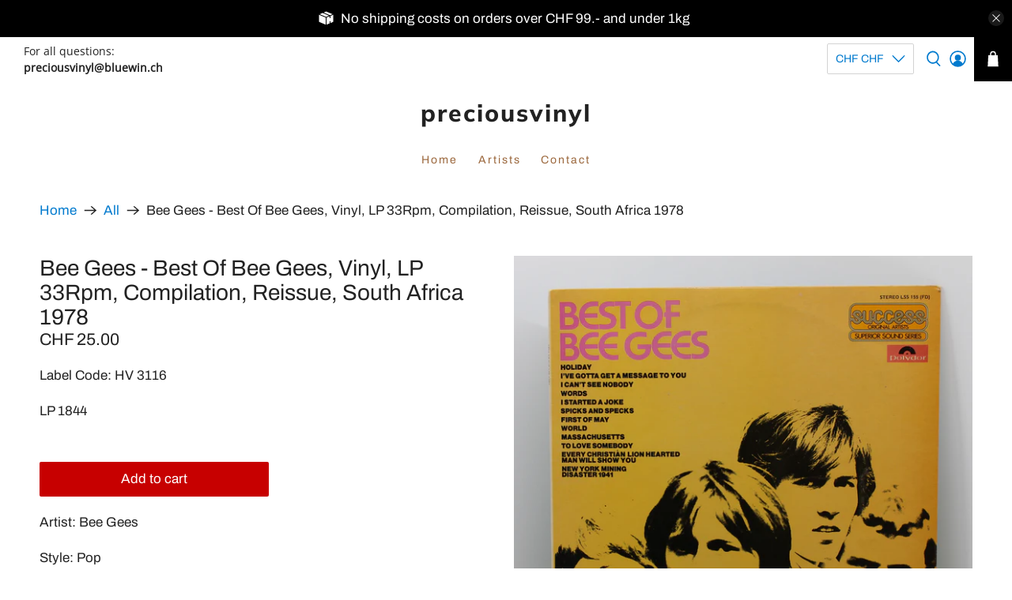

--- FILE ---
content_type: text/javascript; charset=utf-8
request_url: https://preciousvinyl.com/products/bee-gees-best-of-bee-gees-vinyl-lp-33rpm-compilation-reissue-south-africa-1978.js
body_size: 271
content:
{"id":7936906854646,"title":"Bee Gees - Best Of Bee Gees, Vinyl, LP 33Rpm, Compilation, Reissue, South Africa 1978","handle":"bee-gees-best-of-bee-gees-vinyl-lp-33rpm-compilation-reissue-south-africa-1978","description":"","published_at":"2022-12-15T19:19:49+01:00","created_at":"2022-12-15T19:19:48+01:00","vendor":"preciousvinyl","type":"Vinyl LP","tags":[],"price":2500,"price_min":2500,"price_max":2500,"available":true,"price_varies":false,"compare_at_price":null,"compare_at_price_min":0,"compare_at_price_max":0,"compare_at_price_varies":false,"variants":[{"id":44749848183030,"title":"Default Title","option1":"Default Title","option2":null,"option3":null,"sku":"LP 1844","requires_shipping":true,"taxable":true,"featured_image":null,"available":true,"name":"Bee Gees - Best Of Bee Gees, Vinyl, LP 33Rpm, Compilation, Reissue, South Africa 1978","public_title":null,"options":["Default Title"],"price":2500,"weight":0,"compare_at_price":null,"inventory_management":"shopify","barcode":"","requires_selling_plan":false,"selling_plan_allocations":[]}],"images":["\/\/cdn.shopify.com\/s\/files\/1\/0613\/5644\/1846\/products\/IMG_6049_2.jpg?v=1671128391","\/\/cdn.shopify.com\/s\/files\/1\/0613\/5644\/1846\/products\/IMG_6050_2.jpg?v=1671128391","\/\/cdn.shopify.com\/s\/files\/1\/0613\/5644\/1846\/products\/IMG_6051_2.jpg?v=1671128390","\/\/cdn.shopify.com\/s\/files\/1\/0613\/5644\/1846\/products\/IMG_6052_2.jpg?v=1671128390","\/\/cdn.shopify.com\/s\/files\/1\/0613\/5644\/1846\/products\/IMG_6053_2.jpg?v=1671128390"],"featured_image":"\/\/cdn.shopify.com\/s\/files\/1\/0613\/5644\/1846\/products\/IMG_6049_2.jpg?v=1671128391","options":[{"name":"Title","position":1,"values":["Default Title"]}],"url":"\/products\/bee-gees-best-of-bee-gees-vinyl-lp-33rpm-compilation-reissue-south-africa-1978","media":[{"alt":null,"id":30943514296566,"position":1,"preview_image":{"aspect_ratio":1.006,"height":3284,"width":3303,"src":"https:\/\/cdn.shopify.com\/s\/files\/1\/0613\/5644\/1846\/products\/IMG_6049_2.jpg?v=1671128391"},"aspect_ratio":1.006,"height":3284,"media_type":"image","src":"https:\/\/cdn.shopify.com\/s\/files\/1\/0613\/5644\/1846\/products\/IMG_6049_2.jpg?v=1671128391","width":3303},{"alt":null,"id":30943514329334,"position":2,"preview_image":{"aspect_ratio":1.0,"height":3364,"width":3365,"src":"https:\/\/cdn.shopify.com\/s\/files\/1\/0613\/5644\/1846\/products\/IMG_6050_2.jpg?v=1671128391"},"aspect_ratio":1.0,"height":3364,"media_type":"image","src":"https:\/\/cdn.shopify.com\/s\/files\/1\/0613\/5644\/1846\/products\/IMG_6050_2.jpg?v=1671128391","width":3365},{"alt":null,"id":30943514362102,"position":3,"preview_image":{"aspect_ratio":1.0,"height":3320,"width":3321,"src":"https:\/\/cdn.shopify.com\/s\/files\/1\/0613\/5644\/1846\/products\/IMG_6051_2.jpg?v=1671128390"},"aspect_ratio":1.0,"height":3320,"media_type":"image","src":"https:\/\/cdn.shopify.com\/s\/files\/1\/0613\/5644\/1846\/products\/IMG_6051_2.jpg?v=1671128390","width":3321},{"alt":null,"id":30943514394870,"position":4,"preview_image":{"aspect_ratio":1.0,"height":3118,"width":3117,"src":"https:\/\/cdn.shopify.com\/s\/files\/1\/0613\/5644\/1846\/products\/IMG_6052_2.jpg?v=1671128390"},"aspect_ratio":1.0,"height":3118,"media_type":"image","src":"https:\/\/cdn.shopify.com\/s\/files\/1\/0613\/5644\/1846\/products\/IMG_6052_2.jpg?v=1671128390","width":3117},{"alt":null,"id":30943514427638,"position":5,"preview_image":{"aspect_ratio":1.0,"height":3098,"width":3097,"src":"https:\/\/cdn.shopify.com\/s\/files\/1\/0613\/5644\/1846\/products\/IMG_6053_2.jpg?v=1671128390"},"aspect_ratio":1.0,"height":3098,"media_type":"image","src":"https:\/\/cdn.shopify.com\/s\/files\/1\/0613\/5644\/1846\/products\/IMG_6053_2.jpg?v=1671128390","width":3097}],"requires_selling_plan":false,"selling_plan_groups":[]}